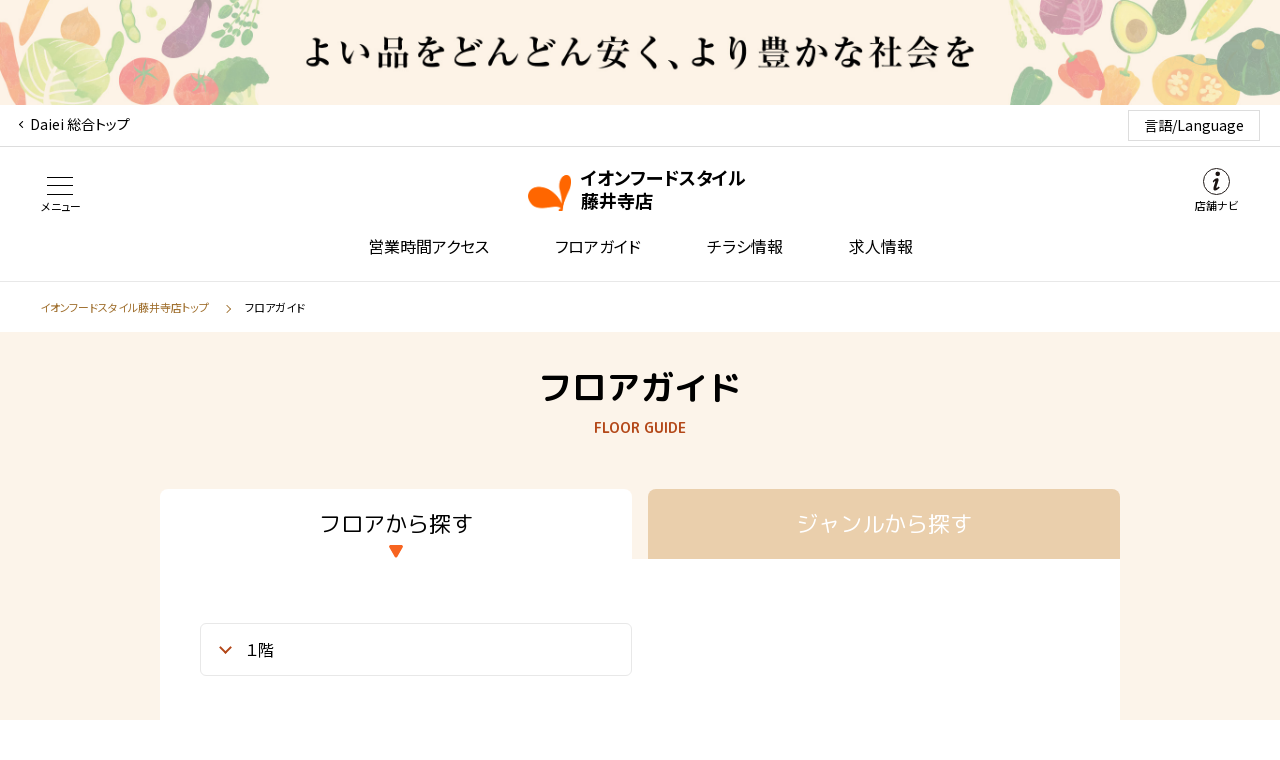

--- FILE ---
content_type: text/html; charset=UTF-8
request_url: https://www.daiei.co.jp/floorguide/?pstores=1750
body_size: 6125
content:
<!DOCTYPE html><html
lang=ja><head>
 <script>(function(w,d,s,l,i){w[l]=w[l]||[];w[l].push({'gtm.start':
new Date().getTime(),event:'gtm.js'});var f=d.getElementsByTagName(s)[0],
j=d.createElement(s),dl=l!='dataLayer'?'&l='+l:'';j.async=true;j.src=
'https://www.googletagmanager.com/gtm.js?id='+i+dl;f.parentNode.insertBefore(j,f);
})(window,document,'script','dataLayer','GTM-PVG5C24');</script> <link
rel="shortcut icon" href=/favicon.ico><link
rel=apple-touch-icon href=/img/apple-touch-icon.png><meta
charset="UTF-8"><meta
name="viewport" content="width=device-width, initial-scale=1.0"><title>フロアガイド - イオンフードスタイル藤井寺店│ダイエー公式</title><link
rel=dns-prefetch href=//ajax.googleapis.com><link
rel=dns-prefetch href=//use.fontawesome.com><link
rel=stylesheet id=contact-form-7-css  href='https://www.daiei.co.jp/wp-content/plugins/contact-form-7/includes/css/styles.css?ver=5.3.2' type=text/css media=all><link
rel=stylesheet id=jquery-ui-dialog-min-css-css  href='https://www.daiei.co.jp/wp-includes/css/jquery-ui-dialog.min.css?ver=5.5.10' type=text/css media=all><link
rel=stylesheet id=contact-form-7-confirm-plus-css  href='https://www.daiei.co.jp/wp-content/plugins/confirm-plus-contact-form-7/assets/css/styles.css?ver=20240214_061649' type=text/css media=all><link
rel=stylesheet id=UserAccessManagerLoginForm-css  href='https://www.daiei.co.jp/wp-content/plugins/user-access-manager/assets/css/uamLoginForm.css?ver=2.2.7' type=text/css media=screen><link
rel=stylesheet id=fontawesome-css  href='https://use.fontawesome.com/releases/v5.1.0/css/all.css?ver=5.5.10' type=text/css media=all><link
rel=stylesheet id=daiei-style-css  href='https://www.daiei.co.jp/wp-content/themes/daiei/daiei-style.css?ver=0.04473200%201768518764' type=text/css media=all><link
rel=stylesheet id=slick-css  href='https://www.daiei.co.jp/wp-content/themes/daiei/css/slick.css?ver=0.04474000%201768518764' type=text/css media=all><link
rel=stylesheet id=temp-css-css  href='https://www.daiei.co.jp/wp-content/themes/daiei/temp-style.css?ver=0.04474800%201768518764' type=text/css media=all> <script src='https://www.daiei.co.jp/wp-includes/js/jquery/jquery.js?ver=1.12.4-wp' id=jquery-core-js></script> <script src='https://ajax.googleapis.com/ajax/libs/jquery/3.5.1/jquery.min.js?ver=5.5.10' id=temp-jquery-js></script> <link
rel=https://api.w.org/ href=https://www.daiei.co.jp/wp-json/ ><link
rel=alternate type=application/json href=https://www.daiei.co.jp/wp-json/wp/v2/pages/875><link
rel=EditURI type=application/rsd+xml title=RSD href=https://www.daiei.co.jp/xmlrpc.php?rsd><link
rel=wlwmanifest type=application/wlwmanifest+xml href=https://www.daiei.co.jp/wp-includes/wlwmanifest.xml><meta
name="generator" content="WordPress 5.5.10"><link
rel=canonical href=https://www.daiei.co.jp/floorguide/ ><link
rel=shortlink href='https://www.daiei.co.jp/?p=875'><link
rel=alternate type=application/json+oembed href="https://www.daiei.co.jp/wp-json/oembed/1.0/embed?url=https%3A%2F%2Fwww.daiei.co.jp%2Ffloorguide%2F"><link
rel=alternate type=text/xml+oembed href="https://www.daiei.co.jp/wp-json/oembed/1.0/embed?url=https%3A%2F%2Fwww.daiei.co.jp%2Ffloorguide%2F&#038;format=xml"><style>#wpexperts_pdf_generate_file{
                overflow: hidden;
                padding: 5px;
                cursor: pointer;
            }</style><link
rel=icon href=https://www.daiei.co.jp/wp-content/uploads/2020/11/cropped-5fa4f58dd54a82.34539220-32x32.png sizes=32x32><link
rel=icon href=https://www.daiei.co.jp/wp-content/uploads/2020/11/cropped-5fa4f58dd54a82.34539220-192x192.png sizes=192x192><link
rel=apple-touch-icon href=https://www.daiei.co.jp/wp-content/uploads/2020/11/cropped-5fa4f58dd54a82.34539220-180x180.png><meta
name="msapplication-TileImage" content="https://www.daiei.co.jp/wp-content/uploads/2020/11/cropped-5fa4f58dd54a82.34539220-270x270.png"><link
rel=stylesheet href=/css/style_add.css> <script src=/js/deault.js defer></script> <script>var bannerHtml = "    <div class=\"c-header__banner\">\n\n        \n            <span><!--<a href=\"http:\/\/www.daiei.co.jp\/topics\/measures\/\">-->\n                <picture>\n                    <source media=\"(max-width: 767px)\" srcset=\"\"\/>\n                    <img src=\"\/wp-content\/uploads\/2021\/03\/header_bnr.png\" alt=\"\u3088\u3044\u54c1\u3092\u3069\u3093\u3069\u3093\u5b89\u304f\u3001\u3088\u308a\u8c4a\u304b\u306a\u793e\u4f1a\u3092\"\/>\n                <\/picture>\n            <!--<\/a>--><\/span>\n\n        \n    <\/div>";
	document.addEventListener("DOMContentLoaded", function () {
		if (bannerHtml) {
			var headerElement = document.createElement("div"); // <header>を作成
			headerElement.innerHTML = bannerHtml; // 変数の HTML を適用
			document.body.insertBefore(headerElement, document.body.firstChild); // <body>の最初に挿入
		}
	});</script> </head><body
class=c-page-sub><div
class="c-header__link store_global"><div
class=c-header__link-body><a
href=https://www.daiei.co.jp/ >Daiei 総合トップ</a></div><nav
class="nav_lang store_global"><dl
class=nav_lang_dl><dt
class=nav_lang_title>言語/Language</dt><dd
class=nav_lang_body><ul
class=nav_lang_list><li><a
href=/about-daiei/en/ >English</a></li><li><a
href=/about-daiei/zh-chs-kan/ >简体字</a></li><li><a
href=/about-daiei/zh-cht-han/ >繁体字</a></li><li><a
href=/about-daiei/kr/ >한국어</a></li></ul></dd></dl></nav></div><div
class=c-header__body><div
class=c-header__title><div
class=c-header__shop-name><h1>
<a
href=https://www.daiei.co.jp/stores/d0879/ >
<img
src=https://www.daiei.co.jp/wp-content/uploads/2021/02/5fa4f58dd54a82.34539220-4.png alt>
<span>イオンフードスタイル<br>藤井寺店</span>
</a></h1></div></div>
<button
class=c-header__memu-btn data-gnav-menu=false><span></span><span>メニュー</span></button>
<button
class=c-header__shop data-gnav-menu=false><span>店舗ナビ</span></button></div><nav
class=c-nav-mystore aria-label=マイストア><div
class=c-nav-mystore__head style="text-align: right;">
<button
class=c-nav-mystore__head__memu-btn data-gnav-menu=false><span></span><span>閉じる</span></button></div><div
class=c-nav-mystore__body><ul
class=c-nav-mystore__list><li
class=my-store><i
style="cursor: pointer; font-size: 32px;" class="far fa-heart" id=id
onclick="setCookie('1750', '1750', 30, 'id', 'id-delete')"></i>
<i
style="display: none; cursor:pointer; font-size: 32px;" class="fas fa-heart" id=id-delete
onclick="deleteCookie('1750', '1750', -30, 'id', 'id-delete')"></i>お気に入り店舗</li><li
class=c-nav-global__item>
<a
href="https://www.daiei.co.jp/store-info/?pstores=1750"><span>営業時間・アクセス</span></a></li><li
class=c-nav-global__item>
<a
href="https://www.daiei.co.jp/floorguide/?pstores=1750"><span>フロアガイド</span></a></li><li
class=c-nav-global__item><a
href=https://www.daiei.co.jp/stores/d0879/#flyer><span>チラシ情報</span></a></li><li
class=c-nav-global__item>
<a
href="https://www.daiei.co.jp/urgent_notice/?pstores=1750"><span>注目情報</span></a></li><li
class=c-nav-global__item><a
href="https://www.daiei.co.jp/recruit/?pstores=1750"><span>求人情報</span></a></li></ul></div></nav><nav
class=c-nav-global aria-label=メインメニュー><div
class=c-nav-global__head style="text-align: right;">
<button
class=c-nav-global__head__memu-btn data-gnav-menu=false tabindex=0><span></span><span>閉じる</span></button></div><div
class=c-nav-global__body><ul
class=c-nav-global__list><li
class=c-nav-global__item>
<a
href=/ ><span>ダイエートップ</span></a></li><li
class=c-nav-global__item>
<a
href=/find-a-store/ ><span>店舗を探す</span></a></li><li
class=c-nav-global__item>
<a
href=/foods_info/ ><span>食の情報</span></a><ul
class=c-nav-global__list__sub><li
class=c-nav-global__list__sub__item><a
href=/foods_info/ >食の情報トップ</a></li><li
class=c-nav-global__list__sub__item><a
href=/food/leaflet/ >食の情報誌:dai-docoro</a></li><li
class=c-nav-global__list__sub__item><a
href=/foodsinfo/recipe/ >レシピ</a></li><li
class=c-nav-global__list__sub__item><a
href=/food/season/ >旬の食材</a></li><li
class=c-nav-global__list__sub__item><a
href=/food/chiebukuro/ >料理の知恵袋</a></li><li
class=c-nav-global__list__sub__item><a
href>全国グルメ</a></li></ul></li><li
class=c-nav-global__item>
<a
href=/urgent_notice/ ><span>注目情報</span></a></li><li
class=c-nav-global__item>
<a
href="https://netsuper.daiei.co.jp/?pid=daieitop" target=_blank><span>ネットスーパー</span></a></li><li
class=c-nav-global__item>
<a
href=http://www7.daiei.co.jp/top.php target=_blank><span>ネット通販</span></a></li><li
class=c-nav-global__item>
<a
href=/corporate/ ><span>企業情報</span></a><ul
class=c-nav-global__list__sub><li
class=c-nav-global__list__sub__item><a
href=/corporate/outline/ >会社概要</a></li><li
class=c-nav-global__list__sub__item><a
href=/corporate/release>ニュースリリース</a></li><li
class=c-nav-global__list__sub__item><a
href=/corporate/ir/kabu_yuutai.html>株主優待制度</a></li><li
class=c-nav-global__list__sub__item><a
href=/corporate/csr/ >環境・社会貢献</a></li><li
class=c-nav-global__list__sub__item><a
href=/corporate/group/ >グループ会社</a></li><li
class=c-nav-global__list__sub__item><a
href=/corporate/partner/ >ビジネスパートナー募集</a></li></ul></li><li
class=c-nav-global__item>
<a
href=/corporate/recruit/ ><span>採用情報</span></a></li><li
class=c-nav-global__item>
<a
href=/contact/ ><span>お問い合わせ</span></a></li></ul></div></nav><div
class=c-header__nav><ul><li>
<a
href="https://www.daiei.co.jp/store-info/?pstores=1750">営業時間アクセス</a></li><li>
<a
href="https://www.daiei.co.jp/floorguide?pstores=1750">フロアガイド</a></li><li><a
href=https://www.daiei.co.jp/stores/d0879/#flyer>チラシ情報</a></li><li><a
href="https://www.daiei.co.jp/recruit?pstores=1750">求人情報</a></li></ul></div> <script>__shopid = '';</script> <div
class=c-page-sub__main><main><div
class=c-nav-breadcrumb><ol><li><a
href=https://www.daiei.co.jp/stores/d0879/ >
イオンフードスタイル藤井寺店トップ</a></li><li><span>フロアガイド</span></li></ol></div><div
class=c-floorguide><h2 class="c-title-h2">フロアガイド<span>FLOOR GUIDE</span></h2><div
class=c-floorguide__body><div
class=c-floorguide__tab><div
class="c-floorguide__tab-item open" id=fg_floor><button
onclick=display_floor()>フロアから探す</button></div><div
class=c-floorguide__tab-item id=fg_genre><button
onclick=display_genre()>ジャンルから探す</button></div></div><div
class=c-floorguide__content><div
class=c-floorguide__floor><div
class=c-btn-anchor><ul><li><a
href=#f1>１階</a></li></ul></div><div
class=c-floorguide__floor-info><div
class=c-floorguide__floor-info-body><h3>【附属施設・サービス】</h3><p
class=c-floorguide__floor-info-text>
ピュアウォーター                                                                                    ATM                                                                                    赤ちゃんルーム                                                                                    資源回収                                                                                    お客様向けFree Wifi                                                                                    手作りパン                                                                                    クイック配送                                                                                    その他</p><div
class=c-floorguide__floor-info-list><ul><li><div
class=c-floorguide__floor-info-icon>
<img
src=https://www.daiei.co.jp/wp-content/themes/daiei/img/service_icon/service_icon_3.png alt></div></li><li><div
class=c-floorguide__floor-info-icon>
<img
src=https://www.daiei.co.jp/wp-content/themes/daiei/img/service_icon/service_icon_4.png alt></div></li><li><div
class=c-floorguide__floor-info-icon>
<img
src=https://www.daiei.co.jp/wp-content/themes/daiei/img/service_icon/service_icon_7.png alt></div></li><li><div
class=c-floorguide__floor-info-icon>
<img
src=https://www.daiei.co.jp/wp-content/themes/daiei/img/service_icon/service_icon_6.png alt></div></li><li><div
class=c-floorguide__floor-info-icon>
<img
src=https://www.daiei.co.jp/wp-content/themes/daiei/img/service_icon/service_icon_5.png alt></div></li><li><div
class=c-floorguide__floor-info-icon>
<img
src=https://www.daiei.co.jp/wp-content/themes/daiei/img/service_icon/service_icon_1.png alt></div></li><li><div
class=c-floorguide__floor-info-icon>
<img
src=https://www.daiei.co.jp/wp-content/themes/daiei/img/service_icon/service_icon_8.png alt></div></li><li><div
class=c-floorguide__floor-info-icon>
<img
src=https://www.daiei.co.jp/wp-content/themes/daiei/img/service_icon/service_icon_9.png alt></div></li></ul></div><p>イートインスペース　75席<br>
冷蔵ロッカー（ｼｮｯﾋﾟﾝｸﾞｾﾝﾀｰ内）<br>
コインロッカー　（ｼｮｯﾋﾟﾝｸﾞｾﾝﾀｰ内）<br>
身障者向けトイレ（ｼｮｯﾋﾟﾝｸﾞｾﾝﾀｰ内）</p></div></div><div
class=c-floorguide__floor-body><div
class=c-floorguide__floor-title>
<span
class=icon_color_green>１階</span><h3 id="f1">１階</h3></div><p>食料品・日用品・ちょいゴチカフェ</p><div
class=c-floorguide__shop-list><ul><li>
<a
href=https://www.daiei.co.jp/stores/d0879/%e3%82%aa%e3%83%aa%e3%82%b8%e3%83%b3%ef%bc%8f%e3%82%a4%e3%82%aa%e3%83%b3%e3%83%95%e3%83%bc%e3%83%89%e3%82%b9%e3%82%bf%e3%82%a4%e3%83%ab%e8%97%a4%e4%ba%95%e5%af%ba%e5%ba%97/ ><div
class=c-floorguide__shop-head><p
class=c-floorguide__shop-head-name>オリジン</p><p
class=c-floorguide__shop-head-time></p></div><div
class=c-floorguide__shop-genre><p>
弁当</p></div>
</a></li></ul></div></div></div><div
class=c-floorguide__genre><div
class=c-btn-anchor><ul><li
id=genre_link0><a
href=#genre_title0>食品・ドリンク・お酒</a></li><li
id=genre_link1><a
href=#genre_title1>飲食店</a></li><li
id=genre_link3><a
href=#genre_title3>美容・コスメ・健康</a></li><li
id=genre_link4><a
href=#genre_title4>ファッション・靴・バッグ</a></li><li
id=genre_link5><a
href=#genre_title5>日用雑貨・文房具・キッチン用具</a></li><li
id=genre_link6><a
href=#genre_title6>キッズ・ベビー・マタニティ</a></li><li
id=genre_link7><a
href=#genre_title7>家電・カメラ・パソコン</a></li><li
id=genre_link8><a
href=#genre_title8>書籍・音楽・DVD</a></li><li
id=genre_link9><a
href=#genre_title9>インテリア・家具・DIY</a></li><li
id=genre_link10><a
href=#genre_title10>スポーツ・アウトドア</a></li><li
id=genre_link11><a
href=#genre_title11>カルチャー・学習</a></li><li
id=genre_link12><a
href=#genre_title12>ホビー・ペット</a></li><li
id=genre_link13><a
href=#genre_title13>アミューズメント</a></li><li
id=genre_link14><a
href=#genre_title14>各種サービス</a></li><li
id=genre_link15><a
href=#genre_title15>その他</a></li></ul></div><div
class=c-floorguide__genre-body><div
class=c-floorguide__genre-title id=genre_title0><h3>食品・ドリンク・お酒</h3></div><div
class=c-floorguide__shop-list id=genre_body0><ul> <script>$('#genre_title0').hide();
                                                        $('#genre_body0').hide();
                                                        $('#genre_link0').hide();</script> <script>$('#genre_title0').show();
                                                                            $('#genre_body0').show();
                                                                            $('#genre_link0').show();</script> <li>
<a
href=https://www.daiei.co.jp/stores/d0879/%e3%82%aa%e3%83%aa%e3%82%b8%e3%83%b3%ef%bc%8f%e3%82%a4%e3%82%aa%e3%83%b3%e3%83%95%e3%83%bc%e3%83%89%e3%82%b9%e3%82%bf%e3%82%a4%e3%83%ab%e8%97%a4%e4%ba%95%e5%af%ba%e5%ba%97/ ><div
class=c-floorguide__shop-head><p
class=c-floorguide__shop-head-name>オリジン</p><p
class=c-floorguide__shop-head-genre>
弁当</p><p
class=c-floorguide__shop-head-time></p></div><div
class=c-floorguide__shop-floor><p>１F　食料品のフロア</p></div>
</a></li></ul></div><div
class=c-floorguide__genre-title id=genre_title1><h3>飲食店</h3></div><div
class=c-floorguide__shop-list id=genre_body1><ul> <script>$('#genre_title1').hide();
                                                        $('#genre_body1').hide();
                                                        $('#genre_link1').hide();</script> </ul></div><div
class=c-floorguide__genre-title id=genre_title3><h3>美容・コスメ・健康</h3></div><div
class=c-floorguide__shop-list id=genre_body3><ul> <script>$('#genre_title3').hide();
                                                        $('#genre_body3').hide();
                                                        $('#genre_link3').hide();</script> </ul></div><div
class=c-floorguide__genre-title id=genre_title4><h3>ファッション・靴・バッグ</h3></div><div
class=c-floorguide__shop-list id=genre_body4><ul> <script>$('#genre_title4').hide();
                                                        $('#genre_body4').hide();
                                                        $('#genre_link4').hide();</script> </ul></div><div
class=c-floorguide__genre-title id=genre_title5><h3>日用雑貨・文房具・キッチン用具</h3></div><div
class=c-floorguide__shop-list id=genre_body5><ul> <script>$('#genre_title5').hide();
                                                        $('#genre_body5').hide();
                                                        $('#genre_link5').hide();</script> </ul></div><div
class=c-floorguide__genre-title id=genre_title6><h3>キッズ・ベビー・マタニティ</h3></div><div
class=c-floorguide__shop-list id=genre_body6><ul> <script>$('#genre_title6').hide();
                                                        $('#genre_body6').hide();
                                                        $('#genre_link6').hide();</script> </ul></div><div
class=c-floorguide__genre-title id=genre_title7><h3>家電・カメラ・パソコン</h3></div><div
class=c-floorguide__shop-list id=genre_body7><ul> <script>$('#genre_title7').hide();
                                                        $('#genre_body7').hide();
                                                        $('#genre_link7').hide();</script> </ul></div><div
class=c-floorguide__genre-title id=genre_title8><h3>書籍・音楽・DVD</h3></div><div
class=c-floorguide__shop-list id=genre_body8><ul> <script>$('#genre_title8').hide();
                                                        $('#genre_body8').hide();
                                                        $('#genre_link8').hide();</script> </ul></div><div
class=c-floorguide__genre-title id=genre_title9><h3>インテリア・家具・DIY</h3></div><div
class=c-floorguide__shop-list id=genre_body9><ul> <script>$('#genre_title9').hide();
                                                        $('#genre_body9').hide();
                                                        $('#genre_link9').hide();</script> </ul></div><div
class=c-floorguide__genre-title id=genre_title10><h3>スポーツ・アウトドア</h3></div><div
class=c-floorguide__shop-list id=genre_body10><ul> <script>$('#genre_title10').hide();
                                                        $('#genre_body10').hide();
                                                        $('#genre_link10').hide();</script> </ul></div><div
class=c-floorguide__genre-title id=genre_title11><h3>カルチャー・学習</h3></div><div
class=c-floorguide__shop-list id=genre_body11><ul> <script>$('#genre_title11').hide();
                                                        $('#genre_body11').hide();
                                                        $('#genre_link11').hide();</script> </ul></div><div
class=c-floorguide__genre-title id=genre_title12><h3>ホビー・ペット</h3></div><div
class=c-floorguide__shop-list id=genre_body12><ul> <script>$('#genre_title12').hide();
                                                        $('#genre_body12').hide();
                                                        $('#genre_link12').hide();</script> </ul></div><div
class=c-floorguide__genre-title id=genre_title13><h3>アミューズメント</h3></div><div
class=c-floorguide__shop-list id=genre_body13><ul> <script>$('#genre_title13').hide();
                                                        $('#genre_body13').hide();
                                                        $('#genre_link13').hide();</script> </ul></div><div
class=c-floorguide__genre-title id=genre_title14><h3>各種サービス</h3></div><div
class=c-floorguide__shop-list id=genre_body14><ul> <script>$('#genre_title14').hide();
                                                        $('#genre_body14').hide();
                                                        $('#genre_link14').hide();</script> </ul></div><div
class=c-floorguide__genre-title id=genre_title15><h3>その他</h3></div><div
class=c-floorguide__shop-list id=genre_body15><ul> <script>$('#genre_title15').hide();
                                                        $('#genre_body15').hide();
                                                        $('#genre_link15').hide();</script> </ul></div></div></div> <script>$('.c-floorguide__genre').hide();
                            function display_genre(){
                                var element = document.getElementById('fg_genre');
                                var opp_element = document.getElementById('fg_floor');
                                element.classList.add('open');
                                opp_element.classList.remove('open');
                                $('.c-floorguide__floor').hide();
                                $('.c-floorguide__genre').show();
                            }
                            function display_floor(){
                                var element = document.getElementById('fg_floor');
                                var opp_element = document.getElementById('fg_genre');
                                element.classList.add('open');
                                opp_element.classList.remove('open');
                                $('.c-floorguide__floor').show();
                                $('.c-floorguide__genre').hide();
                            }</script> </div></div></div><div
class=c-sns-feed><h2 class="c-title-h2 inversion">ダイエー公式 SNS<span>DAIEI SNS</span></h2><div
class=c-sns-feed__body><div
class=c-sns-feed__block><div
class="c-sns-feed__feed active"><div
class=c-sns-feed__feed-head><p
class=c-sns-feed__feed-head-logo><img
src=https://www.daiei.co.jp/wp-content/themes/daiei/img/daiei-logo.png alt=daiei><span>ダイエー</span></p><ul><li
data-sns=twitter>
<a
href=https://twitter.com/daieiOFFICIAL target=_blank><img
src=https://www.daiei.co.jp/wp-content/themes/daiei/img/icon-twitter.svg alt=twitter alt=facebook></a></li><li
data-sns=facebook>
<a
href=https://www.facebook.com/official.daiei/ target=_blank><img
src=https://www.daiei.co.jp/wp-content/themes/daiei/img/icon-facebook.svg alt=facebook></a></li><li>
<a
href=https://www.instagram.com/daieiofficialaccount/ target=_blank><img
src=https://www.daiei.co.jp/wp-content/themes/daiei/img/icon-instagram.svg alt=Instagram></a></li></ul></div></div><div
class=c-sns-feed__feed><div
class=c-sns-feed__feed-head><p
class=c-sns-feed__feed-head-logo><img
src=https://www.daiei.co.jp/wp-content/themes/daiei/img/pict-sns-feed-kitchen.svg alt=きちんとキッチン><span>きちんとキッチン</span></p><ul><li>
<a
href=https://twitter.com/kichintokitchen target=_blank><img
src=https://www.daiei.co.jp/wp-content/themes/daiei/img/icon-twitter.svg alt=twitter></a></li><li>
<a
href=https://www.instagram.com/kichintokitchen_by_daiei/ target=_blank><img
src=https://www.daiei.co.jp/wp-content/themes/daiei/img/icon-instagram.svg alt=Instagram></a></li></ul></div></div></div></div></div><div
class=c-page-shop__about><div
class=c-about><h2 class="c-title-h2">ダイエーについて<span>ABOUT</span></h2><ul
class=c-about__list><li><a
href=/ >ダイエートップページ</a></li><li><a
href=/find-a-store/ >店舗を探す</a></li><li><a
href=/urgent_notice/ >注目情報</a></li><li><a
href=/food/ >食の情報</a></li><li><a
href="https://netsuper.daiei.co.jp/?pid=daieitop" target=_blank>ネットスーパー</a></li><li><a
href=http://www7.daiei.co.jp/top.php target=_blank>ネットショッピング</a></li><li><a
href=/corporate/ >企業情報</a></li><li><a
href=/corporate/recruit/ >採用情報</a></li><li><a
href=/customers/ >お客さまの声</a></li></ul></div></div></main></div><footer
class=c-footer><div
class=c-footer__body><div
class=c-footer__btnarea><ul><li>
<a
href=/ ><span>ダイエートップページ</span></a></li><li>
<a
href=/contact/ ><span>お問い合わせ</span></a></li></ul></div><div
class=c-footer__links><ul><li><a
href=/privacy.html>個人情報の取り扱いについて</a></li><li><a
href=/accessibility.html>Webアクセシビリティポリシー</a></li><li><a
href=/policy.html>ご利用にあたって</a></li></ul></div>
<small
class=c-footer__copyright>Copyright © The Daiei, Inc.</small></div></footer><div
class=overlay></div> <script id=contact-form-7-js-extra>var wpcf7 = {"apiSettings":{"root":"https:\/\/www.daiei.co.jp\/wp-json\/contact-form-7\/v1","namespace":"contact-form-7\/v1"},"cached":"1"};</script> <script src='https://www.daiei.co.jp/wp-content/plugins/contact-form-7/includes/js/scripts.js?ver=5.3.2' id=contact-form-7-js></script> <script id=contact-form-7-confirm-plus-js-extra>var data_arr = {"cfm_title_suffix":"\u78ba\u8a8d","cfm_btn":"\u78ba\u8a8d","cfm_btn_edit":"\u4fee\u6b63","cfm_btn_mail_send":"\u3053\u306e\u5185\u5bb9\u3067\u9001\u4fe1","checked_msg":"\u30c1\u30a7\u30c3\u30af\u3042\u308a"};</script> <script src='https://www.daiei.co.jp/wp-content/plugins/confirm-plus-contact-form-7/assets/js/scripts.js?ver=20240214_061654' id=contact-form-7-confirm-plus-js></script> <script src='https://www.daiei.co.jp/wp-includes/js/jquery/ui/core.min.js?ver=1.11.4' id=jquery-ui-core-js></script> <script src='https://www.daiei.co.jp/wp-includes/js/jquery/ui/widget.min.js?ver=1.11.4' id=jquery-ui-widget-js></script> <script src='https://www.daiei.co.jp/wp-includes/js/jquery/ui/mouse.min.js?ver=1.11.4' id=jquery-ui-mouse-js></script> <script src='https://www.daiei.co.jp/wp-includes/js/jquery/ui/resizable.min.js?ver=1.11.4' id=jquery-ui-resizable-js></script> <script src='https://www.daiei.co.jp/wp-includes/js/jquery/ui/draggable.min.js?ver=1.11.4' id=jquery-ui-draggable-js></script> <script src='https://www.daiei.co.jp/wp-includes/js/jquery/ui/button.min.js?ver=1.11.4' id=jquery-ui-button-js></script> <script src='https://www.daiei.co.jp/wp-includes/js/jquery/ui/position.min.js?ver=1.11.4' id=jquery-ui-position-js></script> <script src='https://www.daiei.co.jp/wp-includes/js/jquery/ui/dialog.min.js?ver=1.11.4' id=jquery-ui-dialog-js></script> <script src='https://www.daiei.co.jp/wp-content/themes/daiei/js/main.js?ver=0.04471700%201768518764' id=main-js></script> <script src='https://www.daiei.co.jp/wp-content/themes/daiei/js/baser.min.js?ver=0.04476100%201768518764' id=baser-js></script> <script src='https://www.daiei.co.jp/wp-content/themes/daiei/js/slick.min.js?ver=0.04477300%201768518764' id=slick-js></script> <script src='https://www.daiei.co.jp/wp-content/themes/daiei/js/script.js?ver=0.04478300%201768518764' id=script-js></script> <script src='https://www.daiei.co.jp/wp-content/plugins/wp-pdf-generator/assets/js/es6-promise.auto.min.js?ver=1.0.0' id=wpexperts-es6-promise-auto-min-js></script> <script src='https://www.daiei.co.jp/wp-content/plugins/wp-pdf-generator/assets/js/jspdf.min.js?ver=1.0.0' id=wpexperts-jspdf-min-js></script> <script src='https://www.daiei.co.jp/wp-content/plugins/wp-pdf-generator/assets/js/html2canvas.min.js?ver=1.0.0' id=wpexperts-jhtml2canvas-js></script> <script src='https://www.daiei.co.jp/wp-content/plugins/wp-pdf-generator/assets/js/html2pdf.min.js?ver=1.0.0' id=wpexperts-html2pdf-min-js></script> <script>jQuery(document).ready(function($) {
                $( "#wpexperts_pdf_generate_file" ).click(function() {
                    $("#wpexperts_pdf_generate_file").css("display", "none");
                    var element = document.getElementsByClassName('wpexperts-page')[0];
                    var opt = {
                        margin:       1,
                        filename:     'recipecard-16611' + '.pdf',
                        image:        { type: 'jpeg', quality: 1 },
                        html2canvas:  { scale: 2, useCORS: true },
                        jsPDF:        { unit: 'pt', format: 'b5', orientation: 'landscape' }
                    };
                    html2pdf().from(element).set(opt).save();
                    setTimeout(function(){
                        $('#wpexperts_pdf_generate_file').show();
                    }, 5000);
                });
            });</script> </body></html>

--- FILE ---
content_type: text/css
request_url: https://www.daiei.co.jp/wp-content/themes/daiei/temp-style.css?ver=0.04474800%201768518764
body_size: 2391
content:
.temp-style-css{
    background-color: #f0f0f0;
}
.temp-style-css *{
    font-family: sans-serif;
    margin: 0px;
    padding: 0px;
}
.temp-style-css li{
    list-style: none;
}
.temp-style-css img{
    max-width: 100%;
    max-height: 100%;
}
.temp-style-css a{
    color: black;
    text-decoration: none;
}
.temp-style-css label{
    font-size: 100%;
    color: #858585;
}
.temp-style-css .form-control {display: inline-block;padding: 0.56rem 1.375rem;font-size: 1rem;line-height: 1;color: #495057;background-color: #ffffff;background-clip: padding-box;border: 1px solid #A3B8BB;border-radius: 2px;transition: border-color 0.15s ease-in-out, box-shadow 0.15s ease-in-out; }.form-control::-ms-expand {background-color: transparent;border: 0; }.form-control:focus {color: #495057;background-color: #fff;border-color: #80bdff;outline: 0;box-shadow: 0 0 0 0.2rem rgba(0, 123, 255, 0.25); }.form-control::placeholder {color: #c9c8c8;opacity: 1; }.form-control:disabled, .form-control[readonly] {background-color: #e9ecef;opacity: 1;}
.temp-style-css .col-10{width: 10%;}.temp-style-css .col-20{width: 20%;}.temp-style-css .col-30{width: 30%;}.temp-style-css .col-40{width: 40%;}.temp-style-css .col-50{width: 50%;}.temp-style-css .col-60{width: 60%;}.temp-style-css .col-70{width: 70%;}.temp-style-css .col-80{width: 80%;}.temp-style-css .col-90{width: 90%;}.temp-style-css .col-100{width: 100%;}
.temp-style-css .text-muted{
    color: #c2c2c2;
    font-size: 90%;
}
.temp-style-css .text-left{text-align: left;}.temp-style-css .text-right{text-align: right;}.temp-style-css .text-center{text-align: center;}
.temp-style-css .container{
    width: 80%;
    padding: 30px;
    margin: 1.5rem 0px 1.5rem 0px;
    background-color: white;
    border-radius: 3px;
}
.temp-style-css .cont-header{
    color: #ee8100;
}
.temp-style-css .cont-body{
    margin-top: 1rem;
}
.temp-style-css .form-group{
    margin-bottom: 1rem;
}
.temp-style-css .btn{
    padding: 10px 20px 10px 20px;
    cursor: pointer;
    font-size: 100%;
    border-radius: 3px;
}
.temp-style-css .btn-search{
    background-color: #308ee0;
    color: white;
    border-style: none;
}
.temp-style-css .btn-search:hover{
    background-color: #56A8EF;
}
.temp-style-css .check-group-mob{
    display: none;
}
.temp-style-css .indicator{
    background-color: #ee8100;
    width: 80%;
    padding: 10px 0px 10px 5rem;
    margin: auto;
    margin-bottom: 1rem;
    color: white;
}
.temp-style-css .locator{
    width: 100%;
    border-top: 1px solid #c2c2c2;
    border-bottom: 1px solid #c2c2c2;
    padding: 10px 0px 10px 5rem;
    margin-bottom: 1rem;
    background-color: white;
}
.temp-style-css .locator span{
    margin-right: 0.7rem;
}
.temp-style-css .container-header{
    background-color: #ee8100;
    border-top-left-radius: 3px;
    border-top-right-radius: 3px;
    margin-bottom: 2rem;
    padding-top: 1rem;
    padding-bottom: 1rem;
    color: white;
}
.temp-style-css .container-header-text{
    font-weight: 200;
    margin-left: 2rem;
    margin-right: 2rem;
    font-size: 1.3vw;
}
@media only screen
and (min-device-width: 320px)
and (max-device-width: 480px){
    .temp-style-css .container-header{
        margin-bottom: 1rem;
        padding-top: 0.5rem;
        padding-bottom: 0.5rem;
    }
    .temp-style-css .container-header-text{
        font-size: 3.5vw;
        margin-left: 1.5rem;
        margin-right: 1.5rem;
    }
}
.temp-style-css .marg{
    margin: 1rem;
}
.temp-style-css .marg-tp{
    margin-top: 1rem;
}
.temp-style-css .marg-rt{
    margin-right: 1rem;
}
.temp-style-css .marg-bt{
    margin-bottom: 1rem;
}
.temp-style-css .marg-lf{
    margin-left: 1rem;
}
.temp-style-css .no-marg{
    margin: 0px;
}
.temp-style-css .no-marg-tp{
    margin-top: 0px;
}
.temp-style-css .no-marg-rt{
    margin-right: 0px;
}
.temp-style-css .no-marg-bt{
    margin-bottom: 0px;
}
.temp-style-css .no-marg-lf{
    margin-left: 0px;
}
@media only screen
and (min-device-width: 320px)
and (max-device-width: 480px){
    .temp-style-css *{
        padding: 0px;
        margin: 0px;
    }
    .temp-style-css .content{
        padding: 5px 0px 5px 0px;
    }
    .temp-style-css .btn{
        padding: 7px 10px 7px 10px;
    }
    .temp-style-css .checks{
        width: 100%;
    }
    .temp-style-css .checks div{
        width: 100%;
    }
    .temp-style-css .check-right{
        width: 100%;
    }
    .temp-style-css .check-group-mob{
        display: inline-block;
    }
    .temp-style-css .check-group-desk{
        display: none;
    }
    .temp-style-css .mob{
        width: 80%;
    }
    .temp-style-css .mob-div{
        width: 40%;
        padding-left: 0px;
        padding-right: 0px;
    }
    .temp-style-css .mob-60{
        width: 45%;
    }
    .temp-style-css .indicator, .locator{
        padding: 5px;
        margin: 0px;
        width: 100%;
        margin-bottom: 1rem;
    }
    .temp-style-css .container-header{
        width: 100%;
    }
    .temp-style-css .container-header h4{
        font-size: 3vw;
        font-weight: 550;
    }
    .temp-style-css .locator,.indicator{
        padding-left: 10px;
        margin-top: 10px;
    }
    .temp-style-css .cont-header{
        font-size: 4.7vw;
        margin-top: 1rem;
    }
    .temp-style-css .btn-search{
        font-size: 3.5vw;
    }
}
.temp-style-css .content-image{
    width: 80%;
    background-color: blue;
    position: relative;
    margin: 5px;
    height: 600px;
    justify-content: center;
}
.temp-style-css .content-image ul li{
    padding: 0px;
    list-style: none;
}
.temp-style-css .content-image li{
    position: absolute;
    width: 100%;
}
.temp-style-css .content-image li img{
    object-fit: cover;
    width: 100%;
    height: 100%;
}
.temp-style-css .content .btn-toggle{
    margin-top: 1rem;
    margin-bottom: 1rem;
    justify-content: center;
}
.temp-style-css .content .btn-span{
    width: 15px;
    height: 15px;
    border-radius: 100%;
    background-color: black;
    list-style: none;
    display: inline-block;
    cursor: pointer;
}
.temp-style-css .content{
    width: 100%;
    padding: 30px 40px 30px 40px;
}
.temp-style-css #demo{
    width: 80%;
}
.temp-style-css #btn-branding{
    background-color: #c6c6c6;
    margin-top: 1rem;
    margin-bottom: 1rem;
    width: 80%;
}
.temp-style-css #btn-branding:hover{
    background-color: #e6e6e6;
}
.temp-style-css .btn-img{
    width: 5rem;
    height: 3rem;
}
@media only screen
and (min-device-width: 320px)
and (max-device-width: 480px){
    .temp-style-css #demo{
        width: 100%;
    }
    .temp-style-css .container{
        width: 100%;
        padding: 5px;
    }
    .temp-style-css #btn-branding{
        width: 95%;
    }
    .temp-style-css .btn-img{
        width: 3rem;
        height: 1.8rem;
    }
}
.temp-style-css .container-row{
    width: 100%;
    padding: 5px 10px 5px 10px;
}
.temp-style-css .row-cont{
    display: flex;
    width: 100%;
    padding: 15px 10px 15px 10px;
    border-top: 1px solid black;
}
.temp-style-css .row-cont .img-cont{
    width: 5rem;
    height: 3rem;
    margin-left: 10px;
    margin-right: 10px;
}
.temp-style-css .row-cont .txt-cont{
    font-size: 1vw;
    padding: 10px;
}
.temp-style-css .row-cont .txt-cont-sm{
    font-size: 0.8vw;
}
.temp-style-css .row-cont .fg-txt-cont{
    font-size: 1.5vw;
    padding-left: 3rem;
}
.temp-style-css .mg-bt{
    margin-bottom: 1rem;
}
.temp-style-css .mg-rt{
    margin-right: 1rem;
}
.temp-style-css .mg-lf{
    margin-left: 1rem;
}
.temp-style-css .mg-tp{
    margin-top: 1rem;
}
@media only screen
and (min-device-width: 320px)
and (max-device-width: 480px){
    .temp-style-css .row-cont{
        padding: 3px;
    }
    .temp-style-css .row-cont .img-cont{
        width: 2.5rem;
        height: 1.5rem;
        margin: 5px;
    }
    .temp-style-css .row-cont .txt-cont{
        padding: 3px;
        font-size: 2.8vw;
    }
    .temp-style-css .row-cont .fg-txt-cont{
        font-size: 3.5vw;
        padding-left: 2rem;
        padding-bottom: 0px;
    }
}
.temp-style-css .bg-smoke{
    background-color: #c4c4c4;
    border-style: none;
}
.temp-style-css .brd-bt{
    border-bottom:1px solid black;
}
.temp-style-css .cont-srch{
    padding: 0px;
    margin: 0px;
}
.temp-style-css .srch-btn{
    width: 45%;
    border: 1px solid black;
    border-radius: 4px;
    background-color: white;
    padding: 4px;
}
.temp-style-css .cont-srch-dtls{
    width: 80%;
    padding-top: 8px;
    border-style: none;
    background-color: white;
    margin: 0px;
    text-align: left;
    padding-left: 30px;
}
.temp-style-css .cont-srch-dtls p{
    font-size: 1.5vw;
}
.temp-style-css .srchbtn-active{
    background-color: #e6e6e6;
}
.temp-style-css .cont-srch-img img{
    width: 30rem;
    height: 30rem;
}
.temp-style-css .cont-srch-hdr{
    background-color: #c8c8c8;
    width: 100%;
    padding-top: 1rem;
    padding-bottom: 1rem;
    text-align: left;
    padding-left: 30px;
    padding-right: 30px;
}
@media only screen
and (min-device-width: 320px)
and (max-device-width: 480px){
    .temp-style-css .cont-srch-dtls{
        padding-left: 0px;
    }
    .temp-style-css .cont-srch-dtls p{
        font-size: 4.5vw;
    }
    .temp-style-css .cont-srch-img img{
        width: 15rem;
        height: 15rem;
    }
    .temp-style-css .cont-srch-hdr{
        padding: 0px;
        padding-top: 0.5rem;
        padding-bottom: 0.5rem;
        text-align: center;
    }
    .temp-style-css .cont-srch-hdr h5{
        font-size: 4vw;
    }
}
.temp-style-css .srch-btn-active{
    width: 45%;
    border: 1px solid black;
    border-radius: 4px;
    background-color: #c3c3c3;
    padding: 4px;
}
.pd-sm{
    padding: 0.5rem;
}
.temp-style-css .pd{
    padding: 2rem;
}
.temp-style-css .pd-tp{
    padding-top: 2rem;
}
.temp-style-css .pd-rt{
    padding-right: 2rem;
}
.temp-style-css .pd-bt{
    padding-bottom: 2rem;
}
.temp-style-css .pd-lf{
    padding-left: 2rem;
}
.temp-style-css .no-pd{
    padding: 0px;
}
.temp-style-css .no-pd-tp{
    padding-top: 0px;
}
.temp-style-css .no-pd-rt{
    padding-right: 0px;
}
.temp-style-css .no-pd-bt{
    padding-bottom: 0px;
}
.temp-style-css .no-pd-lf{
    padding-left: 0px;
}
@media only screen
and (min-device-width: 320px)
and (max-device-width: 480px){
    .temp-style-css .pd{
        padding: 1rem;
    }
    .temp-style-css .pd-tp{
        padding-top: 1rem;
    }
    .temp-style-css .pd-rt{
        padding-right: 1rem;
    }
    .temp-style-css .pd-bt{
        padding-bottom: 1rem;
    }
    .temp-style-css .pd-lf{
        padding-left: 1rem;
    }
}
.temp-style-css .srch-rslt{
    border: 1px solid #858585;
}
.temp-style-css .srch-rslt-header p{
    color: #ee8100;
    font-size: 2vw;
    letter-spacing: 1.5px;
}
.temp-style-css .srch-rslt-details{
    display: flex;
}
.temp-style-css .srch-rslt-details div{
    display: inline-block;
}
.temp-style-css .srch-rslt-details-image{
    width: 35%;
    margin: auto;
}
.temp-style-css .srch-rslt-details-image img{
    max-width: 80%;
    margin: auto;
}
.temp-style-css .srch-rslt-details-text{
    width: 55%;
}
@media only screen
and (min-device-width: 320px)
and (max-device-width: 480px){
    .temp-style-css .srch-rslt-header p{
        font-size: 5vw;
        letter-spacing: 1.5px;
    }
    .temp-style-css .srch-rslt-details-text{
        font-size: 4vw;
    }
}
.temp-style-css .text-smoke{
    color: #c3c3c3;
}
.temp-style-css #map {
    height: 500px;
    width: 90%;
}
.temp-style-css .fac_icon{
    width: 35%;
    height: auto;
}
@media only screen
and (min-device-width: 320px)
and (max-device-width: 480px){
    .temp-style-css #map{
        width: 100%;
        height: 23rem;
    }
    .temp-style-css .fac_icon{
        width: 30%;
    }
}
.temp-style-css .condition-form{
    width: 100%;
    padding: 1rem;
    display: flex;
}
.temp-style-css .condition-form-item{
    display: inline-block;
    width: 50%;
    padding-top: 1rem;
    padding-bottom: 1rem;
}
.temp-style-css .condition-form-item-check{
    width: 50%;
    margin: auto;
}
.temp-style-css #condition-main{
    width: 80%;
}
@media only screen
and (min-device-width: 320px)
and (max-device-width: 480px){
    .temp-style-css .condition-form-item-check{
        width: 100%;
        font-size: 4vw;
    }
    .temp-style-css #condition-main{
        width: 90%;
    }
}

--- FILE ---
content_type: image/svg+xml
request_url: https://www.daiei.co.jp/wp-content/themes/daiei/img/icon-twitter.svg
body_size: 539
content:
<?xml version="1.0" encoding="UTF-8"?>
<svg id="_レイヤー_1" data-name=" レイヤー 1" xmlns="http://www.w3.org/2000/svg" version="1.1" width="37" height="37" viewBox="0 0 37 37">
  <defs>
    <style>
      .cls-1 {
        fill: #231815;
      }

      .cls-1, .cls-2 {
        stroke-width: 0px;
      }

      .cls-2 {
        fill: #fff;
      }
    </style>
  </defs>
  <circle class="cls-1" cx="18.5" cy="18.5" r="18.5"/>
  <path class="cls-2" d="M23.4,10.2h2.6l-5.7,7,6.7,9.5h-5.3l-4.1-5.8-4.7,5.8h-2.6l6.1-7.5-6.4-9h5.4l3.7,5.3s4.3-5.3,4.3-5.3ZM22.5,25.1h1.4l-9.4-13.3h-1.6l9.5,13.3h.1Z"/>
</svg>

--- FILE ---
content_type: image/svg+xml
request_url: https://www.daiei.co.jp/img/floorguide/icon-tab-active.svg
body_size: 400
content:
<svg xmlns="http://www.w3.org/2000/svg" width="16" height="14" viewBox="0 0 16 14">
  <path id="多角形_152" data-name="多角形 152" d="M6.7,2.279a1.5,1.5,0,0,1,2.6,0l5.415,9.477A1.5,1.5,0,0,1,13.415,14H2.585a1.5,1.5,0,0,1-1.3-2.244Z" transform="translate(16 14) rotate(180)" fill="#f76420"/>
</svg>


--- FILE ---
content_type: image/svg+xml
request_url: https://www.daiei.co.jp/img/icon-info.svg
body_size: 763
content:
<svg xmlns="http://www.w3.org/2000/svg" width="27" height="27" viewBox="0 0 26.965 26.965">
  <g id="グループ_18284" data-name="グループ 18284" transform="translate(-199.733 -174.739)">
    <path id="パス_53820" data-name="パス 53820" d="M214.59,192.974c-1.315,1.234-1.782,1.334-1.895,1.334-.037-.071-.158-.441.221-1.868.275-1.035.7-2.238,1.083-3.3.267-.747.5-1.392.62-1.833a2.791,2.791,0,0,0-.1-2.448,1.372,1.372,0,0,0-1.159-.52,5.71,5.71,0,0,0-3.99,2.549,1.348,1.348,0,0,0-.088,1.438l.269.433.364-.357a5.16,5.16,0,0,1,1.671-1.3c.133.529-.567,2.608-.951,3.748-.22.656-.429,1.275-.563,1.765-.484,1.761-.479,2.933.016,3.583a1.378,1.378,0,0,0,1.147.529c1.55,0,3.653-1.823,4.485-2.607l.311-.293-1.154-1.125Z" transform="translate(0.451 0.543)" fill="#1a1311"/>
    <circle id="楕円形_1949" data-name="楕円形 1949" cx="2.288" cy="2.288" r="2.288" transform="translate(212.121 178.282)" fill="#1a1311"/>
    <circle id="楕円形_1950" data-name="楕円形 1950" cx="13" cy="13" r="13" transform="translate(200.215 175.221)" fill="none" stroke="#1a1311" stroke-miterlimit="10" stroke-width="0.965"/>
  </g>
</svg>


--- FILE ---
content_type: image/svg+xml
request_url: https://www.daiei.co.jp/wp-content/themes/daiei/img/icon-facebook.svg
body_size: 652
content:
<svg id="グループ_18474" data-name="グループ 18474" xmlns="http://www.w3.org/2000/svg" width="37.01" height="37.01" viewBox="0 0 37.01 37.01">
  <g id="グループ_18200" data-name="グループ 18200" transform="translate(0 0)">
    <path id="パス_53737" data-name="パス 53737" d="M37.01,18.5a18.505,18.505,0,1,0-21.4,18.278V23.852h-4.7V18.5h4.7V14.427c0-4.637,2.763-7.2,6.99-7.2a28.46,28.46,0,0,1,4.142.361v4.554H24.412a2.674,2.674,0,0,0-3.016,2.89V18.5h5.132l-.82,5.349H21.4v12.93A18.508,18.508,0,0,0,37.01,18.5Z" fill="#1877f2"/>
    <path id="パス_53738" data-name="パス 53738" d="M317.047,216.911l.835-5.441h-5.22v-3.531A2.72,2.72,0,0,1,315.729,205H318.1v-4.632a28.946,28.946,0,0,0-4.214-.368c-4.3,0-7.11,2.606-7.11,7.323v4.147H302v5.441h4.779v13.153a19.023,19.023,0,0,0,5.882,0V216.911Z" transform="translate(-291.225 -193.283)" fill="#fff"/>
  </g>
</svg>


--- FILE ---
content_type: image/svg+xml
request_url: https://www.daiei.co.jp/wp-content/themes/daiei/img/icon-instagram.svg
body_size: 161524
content:
<svg id="グループ_18532" data-name="グループ 18532" xmlns="http://www.w3.org/2000/svg" xmlns:xlink="http://www.w3.org/1999/xlink" width="48" height="48" viewBox="0 0 48 48">
  <defs>
    <clipPath id="clip-path">
      <circle id="楕円形_1936" data-name="楕円形 1936" cx="24" cy="24" r="24" fill="#fff" stroke="#000" stroke-width="2"/>
    </clipPath>
  </defs>
  <g id="マスクグループ_1754" data-name="マスクグループ 1754" clip-path="url(#clip-path)">
    <image id="Gradient" width="48" height="48" xlink:href="[data-uri]"/>
  </g>
  <g id="グループ_18199" data-name="グループ 18199" transform="translate(11 11)">
    <path id="パス_53734" data-name="パス 53734" d="M17.079,6.421c3.471,0,3.882.013,5.253.076a7.2,7.2,0,0,1,2.414.448,4.305,4.305,0,0,1,2.467,2.467,7.2,7.2,0,0,1,.448,2.414c.063,1.371.076,1.782.076,5.253s-.013,3.882-.076,5.253a7.2,7.2,0,0,1-.448,2.414,4.305,4.305,0,0,1-2.467,2.467,7.2,7.2,0,0,1-2.414.448c-1.371.063-1.782.076-5.253.076s-3.882-.013-5.253-.076a7.2,7.2,0,0,1-2.414-.448,4.305,4.305,0,0,1-2.467-2.467A7.2,7.2,0,0,1,6.5,22.332c-.063-1.371-.076-1.782-.076-5.253s.013-3.882.076-5.253a7.2,7.2,0,0,1,.448-2.414A4.305,4.305,0,0,1,9.412,6.945,7.2,7.2,0,0,1,11.826,6.5c1.371-.063,1.782-.076,5.253-.076m0-2.342c-3.531,0-3.973.015-5.36.078a9.542,9.542,0,0,0-3.156.6,6.648,6.648,0,0,0-3.8,3.8,9.542,9.542,0,0,0-.6,3.156c-.063,1.387-.078,1.829-.078,5.36s.015,3.973.078,5.36a9.542,9.542,0,0,0,.6,3.156,6.648,6.648,0,0,0,3.8,3.8,9.542,9.542,0,0,0,3.156.6c1.387.063,1.829.078,5.36.078s3.973-.015,5.36-.078a9.542,9.542,0,0,0,3.156-.6,6.648,6.648,0,0,0,3.8-3.8,9.542,9.542,0,0,0,.6-3.156c.063-1.387.078-1.829.078-5.36s-.015-3.973-.078-5.36a9.542,9.542,0,0,0-.6-3.156,6.648,6.648,0,0,0-3.8-3.8,9.542,9.542,0,0,0-3.156-.6c-1.387-.063-1.829-.078-5.36-.078Z" transform="translate(-4.079 -4.079)" fill="#fff"/>
    <path id="パス_53735" data-name="パス 53735" d="M133.137,126.635a6.5,6.5,0,1,0,6.5,6.5A6.5,6.5,0,0,0,133.137,126.635Zm0,10.722a4.22,4.22,0,1,1,4.221-4.22A4.221,4.221,0,0,1,133.137,137.357Z" transform="translate(-120.137 -120.137)" fill="#fff"/>
    <circle id="楕円形_1933" data-name="楕円形 1933" cx="1.603" cy="1.603" r="1.603" transform="translate(18.311 4.484)" fill="#fff"/>
  </g>
</svg>
